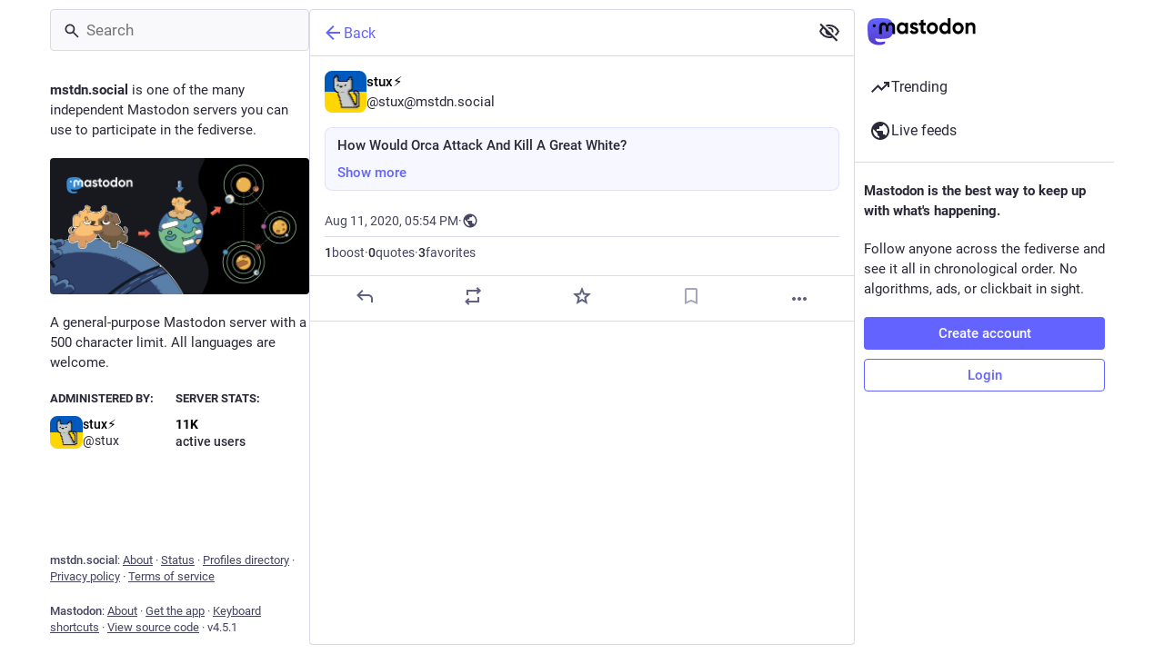

--- FILE ---
content_type: text/html; charset=utf-8
request_url: https://mstdn.social/@stux/104672033249629364
body_size: 16482
content:
<!DOCTYPE html>
<html lang='en'>
<head>
<meta charset='utf-8'>
<meta content='width=device-width, initial-scale=1, viewport-fit=cover' name='viewport'>
<link href='https://media.mstdn.social' rel='dns-prefetch'>
<link href='/packs/assets/favicon-16x16-74JBPGmr.png' rel='icon' sizes='16x16' type='image/png'>
<link href='/packs/assets/favicon-32x32-CiQz7Niw.png' rel='icon' sizes='32x32' type='image/png'>
<link href='/packs/assets/favicon-48x48-DMnduFKh.png' rel='icon' sizes='48x48' type='image/png'>
<link href='/packs/assets/apple-touch-icon-57x57-BsPGHSez.png' rel='apple-touch-icon' sizes='57x57'>
<link href='/packs/assets/apple-touch-icon-60x60-CQE7yLDO.png' rel='apple-touch-icon' sizes='60x60'>
<link href='/packs/assets/android-chrome-72x72-9LRpA3QN.png' rel='apple-touch-icon' sizes='72x72'>
<link href='/packs/assets/apple-touch-icon-76x76-BPRp9FS0.png' rel='apple-touch-icon' sizes='76x76'>
<link href='/packs/assets/apple-touch-icon-114x114-Ch7jwTNh.png' rel='apple-touch-icon' sizes='114x114'>
<link href='/packs/assets/apple-touch-icon-120x120-W9xwzzUZ.png' rel='apple-touch-icon' sizes='120x120'>
<link href='/packs/assets/android-chrome-144x144-D-ewI-KZ.png' rel='apple-touch-icon' sizes='144x144'>
<link href='/packs/assets/apple-touch-icon-152x152-s3oy-zRw.png' rel='apple-touch-icon' sizes='152x152'>
<link href='/packs/assets/apple-touch-icon-167x167-DdVi4pJj.png' rel='apple-touch-icon' sizes='167x167'>
<link href='/packs/assets/apple-touch-icon-180x180-DSCV_HvQ.png' rel='apple-touch-icon' sizes='180x180'>
<link href='/packs/assets/apple-touch-icon-1024x1024-B3Tu3EqI.png' rel='apple-touch-icon' sizes='1024x1024'>
<link color='#6364FF' href='/packs/assets/logo-symbol-icon-BQIzGafT.svg' rel='mask-icon'>
<link href='/manifest' rel='manifest'>
<meta name="theme-color" content="#181820" media="(prefers-color-scheme: dark)"><meta name="theme-color" content="#ffffff" media="(prefers-color-scheme: light)">
<meta content='yes' name='mobile-web-app-capable'>
<title>stux⚡️: &quot;How Would Orca Attack And Kill A Great White?&quot; - Mastodon 🐘</title>
<link rel="stylesheet" crossorigin="anonymous" href="/packs/assets/themes/mastodon-light-a6xckxij.css" integrity="sha384-SM3ac62P8EzAfisG+TjcxDTJsqFSICJlZnpUa0XQYaOam7Fse49rVOxye2h0S0Dl" media="not all and (prefers-color-scheme: dark)" /><link rel="stylesheet" crossorigin="anonymous" href="/packs/assets/themes/default-D1X5U0rV.css" integrity="sha384-DgKVXIVsmQKyoseG5CuQJxZOAdhAgkQ+dARXlMHXqF3H6KwL2Kmtr4mZ7Q1uJUzk" media="(prefers-color-scheme: dark)" />


<script src="/packs/assets/polyfills-DouhSJ4p.js" crossorigin="anonymous" type="module" integrity="sha384-i/G1UxDCdSMCwjihijTYGhSDUkooK8sX4Rxo8xZurV7Anms0P8YWoi/PLzsPg9zf"></script>
<link rel="stylesheet" crossorigin="anonymous" href="/packs/assets/inert-BcT9Trv6.css" integrity="sha384-3QhUaYdsaIWdZ6XozPhzMlN6z+GCcEG6AKW7NHAKsQfUxZuHG0j9yB5wH74CZvr3" media="all" id="inert-style" />
<script src="/packs/assets/common-RWWoVJPl.js" crossorigin="anonymous" integrity="sha384-+Wt/5KVwGGqjnjpiJKyx/Yd9lLw0zWWFHLtfEGkG4yZ13nmpY5QIUgIKigPUdjhb" type="module"></script><link rel="modulepreload" href="/packs/rails-ujs.esm-CN860jmo.js" as="script" crossorigin="anonymous" integrity="sha384-yfMcx4r1NT8A/QAvn8/IcudEulhHckN3BJDtRsA8L5afESHAbxpDaYWzQrkImLdA">
<link rel="modulepreload" href="/packs/intl/en-CggNCcBL.js" as="script" crossorigin="anonymous" integrity="sha384-bNup4UloZwLL+zDQ2wlYfZ0VdWSabyd8e3CwKMdVYVMjcblvc9HLK4UbL45SBZdS">

<meta content='P6kxrUZTNAhVtXm5x7lPpw==' name='style-nonce' nonce='P6kxrUZTNAhVtXm5x7lPpw==' property='csp-nonce'>
<link rel="stylesheet" href="https://mstdn.social/css/custom-035bfc7a.css" media="all" />
<script type="application/ld+json">{"@context":"https://schema.org","@type":"SocialMediaPosting","url":"https://mstdn.social/@stux/104672033249629364","datePublished":"2020-08-11T17:54:36Z","dateModified":null,"author":{"@type":"Person","name":"stux⚡️","alternateName":"stux@mstdn.social","identifier":"stux@mstdn.social","url":"https://mstdn.social/@stux","interactionStatistic":[{"@type":"InteractionCounter","interactionType":"https://schema.org/FollowAction","userInteractionCount":160222}]},"text":"\u003cp\u003eGreat white sharks have been found washed up on beaches after being attacked and killed. Are these killing the work of orca? And how would orca hunt down a great white? \u003c/p\u003e\u003cp\u003e\u003ca href=\"https://mstdn.social/tags/SharkWeek\" class=\"mention hashtag\" rel=\"tag\"\u003e#\u003cspan\u003eSharkWeek\u003c/span\u003e\u003c/a\u003e \u003ca href=\"https://mstdn.social/tags/SharkWeekDiscoveryUK\" class=\"mention hashtag\" rel=\"tag\"\u003e#\u003cspan\u003eSharkWeekDiscoveryUK\u003c/span\u003e\u003c/a\u003e\u003c/p\u003e\u003cp\u003e\u003ca href=\"https://www.youtube.com/watch?v=p5y6lwNmLOM\" target=\"_blank\" rel=\"nofollow noopener\" translate=\"no\"\u003e\u003cspan class=\"invisible\"\u003ehttps://www.\u003c/span\u003e\u003cspan class=\"\"\u003eyoutube.com/watch?v=p5y6lwNmLOM\u003c/span\u003e\u003cspan class=\"invisible\"\u003e\u003c/span\u003e\u003c/a\u003e\u003c/p\u003e","interactionStatistic":[{"@type":"InteractionCounter","interactionType":"https://schema.org/LikeAction","userInteractionCount":3},{"@type":"InteractionCounter","interactionType":"https://schema.org/ShareAction","userInteractionCount":1},{"@type":"InteractionCounter","interactionType":"https://schema.org/ReplyAction","userInteractionCount":1}]}</script>
<link href='https://mstdn.social/api/oembed?format=json&amp;url=https%3A%2F%2Fmstdn.social%2F%40stux%2F104672033249629364' rel='alternate' type='application/json+oembed'>
<link href='https://mstdn.social/users/stux/statuses/104672033249629364' rel='alternate' type='application/activity+json'>
<meta content="Mastodon 🐘" property="og:site_name">
<meta content="article" property="og:type">
<meta content="stux⚡️ (@stux@mstdn.social)" property="og:title">
<meta content="https://mstdn.social/@stux/104672033249629364" property="og:url">
<meta content="2020-08-11T17:54:36Z" property="og:published_time">
<meta content="en" property="og:locale">
<meta content="stux@mstdn.social" property="profile:username">
<meta content='Content warning: How Would Orca Attack And Kill A Great White?' name='description'>
<meta content="Content warning: How Would Orca Attack And Kill A Great White?" property="og:description">

<meta content="summary" property="twitter:card">

<meta content='BANZETuPFx6AMXdXSll4Or3JvPln-20ziwq8EVFPYc0ru-qkhPxSSksFXwNHOEywRcY3_-QRB6lSQj2TTd2MPiU=' name='applicationServerKey'>
<script id="initial-state" type="application/json">{"meta":{"access_token":null,"activity_api_enabled":true,"admin":null,"domain":"mstdn.social","limited_federation_mode":false,"locale":"en","mascot":"https://media.mstdn.social/site_uploads/files/000/000/003/original/elephant_ui_plane.svg","profile_directory":true,"registrations_open":true,"repository":"mastodon/mastodon","search_enabled":true,"single_user_mode":false,"source_url":"https://github.com/mastodon/mastodon","sso_redirect":null,"status_page_url":"https://status.mstdn.social","streaming_api_base_url":"wss://mstdn.social","title":"Mastodon 🐘","landing_page":"local_feed","trends_enabled":true,"version":"4.5.1","terms_of_service_enabled":true,"local_live_feed_access":"public","remote_live_feed_access":"public","local_topic_feed_access":"public","remote_topic_feed_access":"public","auto_play_gif":null,"display_media":null,"reduce_motion":null,"use_blurhash":null},"compose":{"text":""},"accounts":{},"media_attachments":{"accept_content_types":[".jpg",".jpeg",".png",".gif",".webp",".heic",".heif",".avif",".webm",".mp4",".m4v",".mov",".ogg",".oga",".mp3",".wav",".flac",".opus",".aac",".m4a",".3gp",".wma","image/jpeg","image/png","image/gif","image/heic","image/heif","image/webp","image/avif","video/webm","video/mp4","video/quicktime","video/ogg","audio/wave","audio/wav","audio/x-wav","audio/x-pn-wave","audio/vnd.wave","audio/ogg","audio/vorbis","audio/mpeg","audio/mp3","audio/webm","audio/flac","audio/aac","audio/m4a","audio/x-m4a","audio/mp4","audio/3gpp","video/x-ms-asf"]},"settings":{},"languages":[["aa","Afar","Afaraf"],["ab","Abkhaz","аҧсуа бызшәа"],["ae","Avestan","avesta"],["af","Afrikaans","Afrikaans"],["ak","Akan","Akan"],["am","Amharic","አማርኛ"],["an","Aragonese","aragonés"],["ar","Arabic","اللغة العربية"],["as","Assamese","অসমীয়া"],["av","Avaric","авар мацӀ"],["ay","Aymara","aymar aru"],["az","Azerbaijani","azərbaycan dili"],["ba","Bashkir","башҡорт теле"],["be","Belarusian","беларуская мова"],["bg","Bulgarian","български език"],["bh","Bihari","भोजपुरी"],["bi","Bislama","Bislama"],["bm","Bambara","bamanankan"],["bn","Bengali","বাংলা"],["bo","Tibetan","བོད་ཡིག"],["br","Breton","brezhoneg"],["bs","Bosnian","bosanski jezik"],["ca","Catalan","Català"],["ce","Chechen","нохчийн мотт"],["ch","Chamorro","Chamoru"],["co","Corsican","corsu"],["cr","Cree","ᓀᐦᐃᔭᐍᐏᐣ"],["cs","Czech","čeština"],["cu","Old Church Slavonic","ѩзыкъ словѣньскъ"],["cv","Chuvash","чӑваш чӗлхи"],["cy","Welsh","Cymraeg"],["da","Danish","dansk"],["de","German","Deutsch"],["dv","Divehi","Dhivehi"],["dz","Dzongkha","རྫོང་ཁ"],["ee","Ewe","Eʋegbe"],["el","Greek","Ελληνικά"],["en","English","English"],["eo","Esperanto","Esperanto"],["es","Spanish","Español"],["et","Estonian","eesti"],["eu","Basque","euskara"],["fa","Persian","فارسی"],["ff","Fula","Fulfulde"],["fi","Finnish","suomi"],["fj","Fijian","Vakaviti"],["fo","Faroese","føroyskt"],["fr","French","Français"],["fy","Western Frisian","Frysk"],["ga","Irish","Gaeilge"],["gd","Scottish Gaelic","Gàidhlig"],["gl","Galician","galego"],["gu","Gujarati","ગુજરાતી"],["gv","Manx","Gaelg"],["ha","Hausa","هَوُسَ"],["he","Hebrew","עברית"],["hi","Hindi","हिन्दी"],["ho","Hiri Motu","Hiri Motu"],["hr","Croatian","Hrvatski"],["ht","Haitian","Kreyòl ayisyen"],["hu","Hungarian","magyar"],["hy","Armenian","Հայերեն"],["hz","Herero","Otjiherero"],["ia","Interlingua","Interlingua"],["id","Indonesian","Bahasa Indonesia"],["ie","Interlingue","Interlingue"],["ig","Igbo","Asụsụ Igbo"],["ii","Nuosu","ꆈꌠ꒿ Nuosuhxop"],["ik","Inupiaq","Iñupiaq"],["io","Ido","Ido"],["is","Icelandic","Íslenska"],["it","Italian","Italiano"],["iu","Inuktitut","ᐃᓄᒃᑎᑐᑦ"],["ja","Japanese","日本語"],["jv","Javanese","basa Jawa"],["ka","Georgian","ქართული"],["kg","Kongo","Kikongo"],["ki","Kikuyu","Gĩkũyũ"],["kj","Kwanyama","Kuanyama"],["kk","Kazakh","қазақ тілі"],["kl","Kalaallisut","kalaallisut"],["km","Khmer","ខេមរភាសា"],["kn","Kannada","ಕನ್ನಡ"],["ko","Korean","한국어"],["kr","Kanuri","Kanuri"],["ks","Kashmiri","कश्मीरी"],["ku","Kurmanji (Kurdish)","Kurmancî"],["kv","Komi","коми кыв"],["kw","Cornish","Kernewek"],["ky","Kyrgyz","Кыргызча"],["la","Latin","latine"],["lb","Luxembourgish","Lëtzebuergesch"],["lg","Ganda","Luganda"],["li","Limburgish","Limburgs"],["ln","Lingala","Lingála"],["lo","Lao","ລາວ"],["lt","Lithuanian","lietuvių kalba"],["lu","Luba-Katanga","Tshiluba"],["lv","Latvian","latviešu valoda"],["mg","Malagasy","fiteny malagasy"],["mh","Marshallese","Kajin M̧ajeļ"],["mi","Māori","te reo Māori"],["mk","Macedonian","македонски јазик"],["ml","Malayalam","മലയാളം"],["mn","Mongolian","Монгол хэл"],["mn-Mong","Traditional Mongolian","ᠮᠣᠩᠭᠣᠯ ᠬᠡᠯᠡ"],["mr","Marathi","मराठी"],["ms","Malay","Bahasa Melayu"],["ms-Arab","Jawi Malay","بهاس ملايو"],["mt","Maltese","Malti"],["my","Burmese","ဗမာစာ"],["na","Nauru","Ekakairũ Naoero"],["nb","Norwegian Bokmål","Norsk bokmål"],["nd","Northern Ndebele","isiNdebele"],["ne","Nepali","नेपाली"],["ng","Ndonga","Owambo"],["nl","Dutch","Nederlands"],["nn","Norwegian Nynorsk","Norsk Nynorsk"],["no","Norwegian","Norsk"],["nr","Southern Ndebele","isiNdebele"],["nv","Navajo","Diné bizaad"],["ny","Chichewa","chiCheŵa"],["oc","Occitan","occitan"],["oj","Ojibwe","ᐊᓂᔑᓈᐯᒧᐎᓐ"],["om","Oromo","Afaan Oromoo"],["or","Oriya","ଓଡ଼ିଆ"],["os","Ossetian","ирон æвзаг"],["pa","Punjabi","ਪੰਜਾਬੀ"],["pi","Pāli","पाऴि"],["pl","Polish","Polski"],["ps","Pashto","پښتو"],["pt","Portuguese","Português"],["qu","Quechua","Runa Simi"],["rm","Romansh","rumantsch grischun"],["rn","Kirundi","Ikirundi"],["ro","Romanian","Română"],["ru","Russian","Русский"],["rw","Kinyarwanda","Ikinyarwanda"],["sa","Sanskrit","संस्कृतम्"],["sc","Sardinian","sardu"],["sd","Sindhi","सिन्धी"],["se","Northern Sami","Davvisámegiella"],["sg","Sango","yângâ tî sängö"],["si","Sinhala","සිංහල"],["sk","Slovak","slovenčina"],["sl","Slovenian","slovenščina"],["sn","Shona","chiShona"],["so","Somali","Soomaaliga"],["sq","Albanian","Shqip"],["sr","Serbian","српски језик"],["ss","Swati","SiSwati"],["st","Southern Sotho","Sesotho"],["su","Sundanese","Basa Sunda"],["sv","Swedish","Svenska"],["sw","Swahili","Kiswahili"],["ta","Tamil","தமிழ்"],["te","Telugu","తెలుగు"],["tg","Tajik","тоҷикӣ"],["th","Thai","ไทย"],["ti","Tigrinya","ትግርኛ"],["tk","Turkmen","Türkmen"],["tl","Tagalog","Tagalog"],["tn","Tswana","Setswana"],["to","Tonga","faka Tonga"],["tr","Turkish","Türkçe"],["ts","Tsonga","Xitsonga"],["tt","Tatar","татар теле"],["tw","Twi","Twi"],["ty","Tahitian","Reo Tahiti"],["ug","Uyghur","ئۇيغۇرچە‎"],["uk","Ukrainian","Українська"],["ur","Urdu","اردو"],["uz","Uzbek","Ўзбек"],["ve","Venda","Tshivenḓa"],["vi","Vietnamese","Tiếng Việt"],["vo","Volapük","Volapük"],["wa","Walloon","walon"],["wo","Wolof","Wollof"],["xh","Xhosa","isiXhosa"],["yi","Yiddish","ייִדיש"],["yo","Yoruba","Yorùbá"],["za","Zhuang","Saɯ cueŋƅ"],["zh","Chinese","中文"],["zu","Zulu","isiZulu"],["zh-CN","Chinese (China)","简体中文"],["zh-HK","Chinese (Hong Kong)","繁體中文（香港）"],["zh-TW","Chinese (Taiwan)","繁體中文（臺灣）"],["zh-YUE","Cantonese","廣東話"],["ast","Asturian","Asturianu"],["chr","Cherokee","ᏣᎳᎩ ᎦᏬᏂᎯᏍᏗ"],["ckb","Sorani (Kurdish)","سۆرانی"],["cnr","Montenegrin","crnogorski"],["csb","Kashubian","Kaszëbsczi"],["gsw","Swiss German","Schwiizertütsch"],["jbo","Lojban","la .lojban."],["kab","Kabyle","Taqbaylit"],["ldn","Láadan","Láadan"],["lfn","Lingua Franca Nova","lingua franca nova"],["moh","Mohawk","Kanienʼkéha"],["nds","Low German","Plattdüütsch"],["pdc","Pennsylvania Dutch","Pennsilfaani-Deitsch"],["sco","Scots","Scots"],["sma","Southern Sami","Åarjelsaemien Gïele"],["smj","Lule Sami","Julevsámegiella"],["szl","Silesian","ślůnsko godka"],["tok","Toki Pona","toki pona"],["vai","Vai","ꕙꔤ"],["xal","Kalmyk","Хальмг келн"],["zba","Balaibalan","باليبلن"],["zgh","Standard Moroccan Tamazight","ⵜⴰⵎⴰⵣⵉⵖⵜ"]],"features":[],"push_subscription":null,"role":null}</script>
<script src="/packs/assets/application-_yNg7Gmh.js" crossorigin="anonymous" integrity="sha384-L8LmgBfI5P5VlLPAHEpcSUtEMeSnVIQobtd0q6siLijb7Mw5RIJxdjTRLT5uM01U" type="module"></script><link rel="modulepreload" href="/packs/index-BIOZrIGT.js" as="script" crossorigin="anonymous" integrity="sha384-vfdr94/mdhBvJ4IxorzA7FzQsEqzy31OjsvDLHuDsrnm3bPp21G/HKcL+EyMqrS5"><link rel="modulepreload" href="/packs/load_locale-B2-7PgHB.js" as="script" crossorigin="anonymous" integrity="sha384-saKwnF7tMngKwDTSNFIKYB05bWvkv0Mg6LVDYugRu4/8LHIC9GtpX8voVqN3/s7t"><link rel="modulepreload" href="/packs/client-DZIGVCsa.js" as="script" crossorigin="anonymous" integrity="sha384-fh43AxSPaiWtSRD/l9kV1tFjapBZg2nUA99ZGOH8HcpIEabTzpUSfKOaMFWoP7br"><link rel="modulepreload" href="/packs/useSelectableClick-CCTYB3hu.js" as="script" crossorigin="anonymous" integrity="sha384-5F92ZYlfIl3GFPGNWdCO5ZPX0l6Cm6C+wgUQqB/A8ka3MN/e2mRSiBdBxMjn4y9L"><link rel="modulepreload" href="/packs/Helmet-BGCXmFVq.js" as="script" crossorigin="anonymous" integrity="sha384-OpJTD3WCV19xIuG+c9uYKL4qasdQlX2IHhsvaAv3E1y2XUSAO+QV+gWf0PSIk+K/"><link rel="modulepreload" href="/packs/streaming-DV9vATDv.js" as="script" crossorigin="anonymous" integrity="sha384-n3eE8mT84xJ9USbrh+KRMF+0BJ8yooLkarSDrdwJzAwfUREt57g3wnMxH4rqhJpW"><link rel="modulepreload" href="/packs/message-CQGLPEQG.js" as="script" crossorigin="anonymous" integrity="sha384-zRJjb1Im1MJvaYWzD3y2ldOUodVzOZebG8v9oJ/4OTeWhPiUsytvD0nd5x+Fm3De"><link rel="modulepreload" href="/packs/index-BHktYmxb.js" as="script" crossorigin="anonymous" integrity="sha384-WN4YHPQHJPq1Nr6CjpyuO++7v7GmsOIjxo5oXZuh4a1fB5s3XxU2xPncNO2+GCMZ"><link rel="modulepreload" href="/packs/onboarding-DpDkSmKP.js" as="script" crossorigin="anonymous" integrity="sha384-ICwf0LzO5XlY1tkKoVTQ28DTIqRupFfm0SI0dRKdiHFSZPemby0dnvyTiXhhMcll"><link rel="modulepreload" href="/packs/modal_container-B2xgpH8w.js" as="script" crossorigin="anonymous" integrity="sha384-6QKFk2PdB03Ve9NGJpegMsLbCu4Qmj5EX34tbGgvtZbCuC/rufCtPzNUfSYqb8SI"><link rel="modulepreload" href="/packs/status_quoted-BH4Dh27s.js" as="script" crossorigin="anonymous" integrity="sha384-uOe1rfwhY5vW6uvxmTPxaMJOciIs1RuCah1P5xstuCSBxcH09r90wUgnlyqgZ7O+"><link rel="modulepreload" href="/packs/short_number-DTk--sdG.js" as="script" crossorigin="anonymous" integrity="sha384-rdLMWyfyMBCuDtDD29Go+IxrxWkw9JB88JWkOQ/T2WodxWjLPtA3ZMHqMSrBq9U2"><link rel="modulepreload" href="/packs/familiar_followers-BHfWMrKZ.js" as="script" crossorigin="anonymous" integrity="sha384-+gsgj3BhtfkhL4DbDLWLG2U7t/0lSZVFK5ADvfjJqBpSafayylgb8x8mGnb7vI6W"><link rel="modulepreload" href="/packs/avatar_group-CDX_Md3k.js" as="script" crossorigin="anonymous" integrity="sha384-D0CXS2GT66kdrB/jft+uCTKg4/HeVdNRb8iT1QrzoKaCdkBK9JKHBlDs3i9EHwjQ"><link rel="modulepreload" href="/packs/counters-B8SmA2By.js" as="script" crossorigin="anonymous" integrity="sha384-BGGS1rz//KD9H42V36K6e0ciI7+dJyY9Y1T3lxsPcAFsj7PjdcIjyER+sg6uFXjs"><link rel="modulepreload" href="/packs/follow_button-BD643Giv.js" as="script" crossorigin="anonymous" integrity="sha384-PRGoQ8xUcyr4HQ/0WquwoCj61W1ileWy1IxdRJgnhyEY90CE/Xv2y0jkKfTQIR1V"><link rel="modulepreload" href="/packs/useTimeout-DTphmQBa.js" as="script" crossorigin="anonymous" integrity="sha384-PEvnfZXYdh6d+qNRpXXa0VVPy7YVeiASg2Fbn7szFCsLl1FdBCYtl7QVaXLmsdRS"><link rel="modulepreload" href="/packs/media_modal-DRR82hTJ.js" as="script" crossorigin="anonymous" integrity="sha384-V/lfu2f/kN/9UHoj4T914s+Isiq0bJtEYHqS2SVYLbppHvdJVwFnVYCz/+NaMnEG"><link rel="modulepreload" href="/packs/bundle_column_error-CMmNZL5O.js" as="script" crossorigin="anonymous" integrity="sha384-AVREMw/JxeU0JRPNYH+RfQQwJwtk+UF4MYHYu1kUZwpbqH4oLvBhuF1sapVv1RUT"><link rel="modulepreload" href="/packs/navigation_bar-DmdRBLmX.js" as="script" crossorigin="anonymous" integrity="sha384-nwpWNKkEAHBXUzueaLEzszv1qCKJ+oH7DrZqBWHdbqCXbzH43ymOn8/KFKdxnCwg"><link rel="modulepreload" href="/packs/scroll-BygYx8ga.js" as="script" crossorigin="anonymous" integrity="sha384-jIZOX3+fCnbj97stw4XNycf0ur8+QQ918rmIdhs0BF/k3eiL1jwTf6L4DbvbAk+I"><link rel="modulepreload" href="/packs/column_header-DVF9n7wN.js" as="script" crossorigin="anonymous" integrity="sha384-pwUw6ib9zFQmlUfd4gBPrHNbjSZSxekumJgvOQgy5o/ctoka4gp4Qf60/fKi3UQd"><link rel="modulepreload" href="/packs/column-2aQxb_wK.js" as="script" crossorigin="anonymous" integrity="sha384-5e0HBO1+LB/Hm+QPBhZ74hxNSdJ5dlbo7shBon8HRT24QkdjBTzj7DsQA+FwwakU"><link rel="modulepreload" href="/packs/index-Dc3zU7mv.js" as="script" crossorigin="anonymous" integrity="sha384-jWElDqnrIAB0bWgtpRpWvXSq3qJA806by3Bjow7g5TqyJej8iFqgJjVtfPuNwCzP"><link rel="modulepreload" href="/packs/server_hero_image-CsOC28UD.js" as="script" crossorigin="anonymous" integrity="sha384-lC0Y1D0yNOcAp/PLggpTn6H2p8OkbM2cYV15q9qrtHlf30DIS4ZK9rhmcGXc+lsi"><link rel="modulepreload" href="/packs/skeleton-CBMHV7xu.js" as="script" crossorigin="anonymous" integrity="sha384-0rr6YWkTWu3Q0sRVlLvh7lhVFI7ky8B+hNAe8nyG+Bsn5fLplTcA5PxSLDSdqE9v"><link rel="modulepreload" href="/packs/search-DaxPcSRh.js" as="script" crossorigin="anonymous" integrity="sha384-k+ohpms0J/xHjjNwkit0j57DA0zkSV042USQ+Z4n3lmwgFkX/14u+AG83hw75BqX"><link rel="modulepreload" href="/packs/compose_form_container-BO4t7JLQ.js" as="script" crossorigin="anonymous" integrity="sha384-E2MUPcaYA/NBVgWDW3HvtNK1UMWXW46BRT2DZOYyfRA/3itNvAiIzk2W12enxepJ"><link rel="modulepreload" href="/packs/link_footer-BEhjri2u.js" as="script" crossorigin="anonymous" integrity="sha384-VO1uzomXtAYTzFfP43v+W7UWsFLKYlFbxfdFc83r8pToe2uIW9ufhXQXh41vtGZ2"><link rel="modulepreload" href="/packs/index-BSaz3Fa0.js" as="script" crossorigin="anonymous" integrity="sha384-ruDFJCiVNYOeeBEiOVMxHJvaIQa78NZm8goAQTs1cMX//lYLfxbK7E7tI7Bz1onW"><link rel="modulepreload" href="/packs/intl_provider-roR__l54.js" as="script" crossorigin="anonymous" integrity="sha384-sZHSxRjog0NXl4cnjtleWbWcFKmbRQbko6zUHCpTjvD+w0izIaQ3AxhTrmv0LXBy"><link rel="modulepreload" href="/packs/scroll_context-Dbp7mrJ5.js" as="script" crossorigin="anonymous" integrity="sha384-gvxy6QukhqxCV6BHGHFBwpjLfn6eY5ECWNOSwBMfHKlBBEpRsgSgg78fZztX5zeX"><link rel="modulepreload" href="/packs/ready-DpOgoWSg.js" as="script" crossorigin="anonymous" integrity="sha384-22hVUedg0ViqHBSq0xZOejCiuRf00gNIUPOuN3DqhipWYIaGi2H3wdFJxpJo3ZRJ"><link rel="modulepreload" href="/packs/relative_timestamp-BknW0uz8.js" as="script" crossorigin="anonymous" integrity="sha384-xLGht8NL9iJSPVsxaCokHlcwUywOOpl0MSqXOTuChRWUHjfWu+U3/7A/tB6uPYn5"><link rel="modulepreload" href="/packs/index-DUY7J2K7.js" as="script" crossorigin="anonymous" integrity="sha384-AA2upUZgniO0wHTCPjsggtFkY6+fuxT9VmGm0pQo/HYjHU7u43FDMV9f3fXq1/Lj"><link rel="modulepreload" href="/packs/api-CGwRZZlV.js" as="script" crossorigin="anonymous" integrity="sha384-NBl5wa+eUVYVGDJt4l4d6r4vNvca7hMboBwNTZHY5MCoG+jD4wMyFpzkaCubMXyt"><link rel="modulepreload" href="/packs/index-DiPYjm3h.js" as="script" crossorigin="anonymous" integrity="sha384-LRo4fOi630D7fNc/37wm94vCvC6uoOWywtEqNH4Xtpew6NWh93iXWXxTwD0Ywkdi"><link rel="modulepreload" href="/packs/index-CwZ-J9Xz.js" as="script" crossorigin="anonymous" integrity="sha384-W8HQG8EWm+kvbbXYHX5CgeN5d2m+t1q5roAzzgAw73QB4NzBE9I4VI6mG2M2kZP5"><link rel="modulepreload" href="/packs/react-textarea-autosize.browser.esm-Bf24aMLT.js" as="script" crossorigin="anonymous" integrity="sha384-i6LwSJNt2eXXRrc+xs7dtCjyR0sde7PmrDRQYE9RHzo4Wp/PYore/Y2rr2jSojcW"><link rel="modulepreload" href="/packs/use-isomorphic-layout-effect.browser.esm-D89OLa4V.js" as="script" crossorigin="anonymous" integrity="sha384-yzY8clxO1kI6Doc7aFvkAiI1+LPbpiZaQEvm0eojJEtbF5Pcb0zLOiV8C2xA1Ua0"><link rel="modulepreload" href="/packs/embedded_status-Dvq8Y7WL.js" as="script" crossorigin="anonymous" integrity="sha384-C/itJTVRIVqX+U/rqxl1AofnuPB85/vt5TyswkmM/ZS7IoVQHvVnxjjjfl+++B5V"><link rel="modulepreload" href="/packs/embedded_status_content-BuJABfpO.js" as="script" crossorigin="anonymous" integrity="sha384-CgaYGK9IU/q+uRyVBEn7R/hRnp7s9MUeehST6w2Hx89AXaFvnfHwb5C84zooaLIo"><link rel="modulepreload" href="/packs/gif-El6eD1H5.js" as="script" crossorigin="anonymous" integrity="sha384-KCriy6C44XmgYMV26MnKTHJo4q9CzbKRmPAeJPhPWPbfYA4C4ERxqmT78kWTZElu"><link rel="modulepreload" href="/packs/unfold_more-c-pVQsHd.js" as="script" crossorigin="anonymous" integrity="sha384-rPQfsta72BjwpWUHibIwWtCny9zjNsAVv/86uhm6jrs+tUGUDCxFa88FgOUDbSHn"><link rel="modulepreload" href="/packs/dropdown_selector-Twc-mae1.js" as="script" crossorigin="anonymous" integrity="sha384-I3sW8+UJaTvpDFZlRfFurPZU0lIbhVmVa8aw0B5JoA1atBtoMBioeGkp3znLEw0F"><link rel="modulepreload" href="/packs/info-Cty2Hhuu.js" as="script" crossorigin="anonymous" integrity="sha384-+t5qbobbGUzmdeUBd26LBcoGwkl7dr2osCy1Pa1sLbmPjhjtVsQvbywAQNt4xnTi"><link rel="modulepreload" href="/packs/numbers-BLyy7tyF.js" as="script" crossorigin="anonymous" integrity="sha384-cq6MiPGwO6bw4zSmQ5ZiG9fD+AXZVyalfRjO/t8k/oHS3EAnl8Oj3e3OfsA+sQBr"><link rel="modulepreload" href="/packs/index-DrKqCwuu.js" as="script" crossorigin="anonymous" integrity="sha384-cUcAp4Gz4jHSlXlrYR7OJlXyyFu2EpDLPKZGDvaEDy4gW7Yyzh27k8wjEtj4Viwj"><link rel="modulepreload" href="/packs/chevron_left-qdYzT0cW.js" as="script" crossorigin="anonymous" integrity="sha384-VbPXnUeuLdzV96iUykr+96ctxJH3f5tGV0ZAa/wh0Ba4q9T/I0sUGaaXdi++Hn5c"><link rel="modulepreload" href="/packs/use-gesture-react.esm-C8TgiIze.js" as="script" crossorigin="anonymous" integrity="sha384-nYzIJA87mChjoykuYJrAhfq52Y6K5U4C55C657bBh12HhjoIBK29+UcUkSlIEF+a"><link rel="modulepreload" href="/packs/add-CjkgscsF.js" as="script" crossorigin="anonymous" integrity="sha384-9W3Tsqbbq6liJGYPjOpj7I7cYgJHyipAtnAzayQrGaWimoD6RHkPjmiFbe5wGRL7"><link rel="modulepreload" href="/packs/home-fill-D6LXevZ0.js" as="script" crossorigin="anonymous" integrity="sha384-rnWyuC3eVORUr2/3LHAjjzdSbEorVg52J5p62GU1j9sKOp6ZOJDoELMg7mLwCAXD"><link rel="modulepreload" href="/packs/settings-DYsM5NC9.js" as="script" crossorigin="anonymous" integrity="sha384-xKaxCDrn6WVtDHJby63URdFhPFVxSMnlc7dqenvgzmxwjl1xbKfcxBlSxL7zJ1Z3"><link rel="modulepreload" href="/packs/notifications-DrT7LgxG.js" as="script" crossorigin="anonymous" integrity="sha384-YhBMrWMQ3kWkMJeKd8EchyKrZMxxE6xd7DMk4tig8X3XdJGPzpn5ZYETlemU3sJY"><link rel="modulepreload" href="/packs/notifications-BC9L1lLo.js" as="script" crossorigin="anonymous" integrity="sha384-uIPhib7GC25Xn+ciyVy6mdJEw+rcvAFcOAG0kDMwg/t0ORNfRnyxlGp/pkTgv4Mz"><link rel="modulepreload" href="/packs/hashtags-D0J5FF0e.js" as="script" crossorigin="anonymous" integrity="sha384-dCoumkCYjmyYODb7+ZXMNCcflG9quKDiOqx5LsVnxWq6LHBvwZGozkEo7ebDCbvg"><link rel="modulepreload" href="/packs/icon_with_badge-CXnwbzyr.js" as="script" crossorigin="anonymous" integrity="sha384-1psI6k1biKislZKrtK79vigqumPArJJv30vppiluC83JzBlfxuqPN4FwymmdvgN+"><link rel="modulepreload" href="/packs/verified_badge-BCJ1zSTS.js" as="script" crossorigin="anonymous" integrity="sha384-mORe0asMZ+465WbRsjFc/LDEKLPLsMl5IR15BcDYUPRAEImRFisgmMzbQmb/O0xW"><link rel="modulepreload" href="/packs/check_box-DLXuBG3J.js" as="script" crossorigin="anonymous" integrity="sha384-0L07CeAvvb2ZPcCRyoKR1VA/yFGWXYPwBbdcsaMMk/T8SXMrDx2BWqKM4OOSxgMt"><link rel="modulepreload" href="/packs/done-BfzPPzsI.js" as="script" crossorigin="anonymous" integrity="sha384-bwnbETfqpkOfGozXPbfWuGbHN3xCRlGf7+S1t4BPAjc4Sw8RG7J2+dzNsAZApc9I"><link rel="modulepreload" href="/packs/emoji_picker_dropdown_container-DfhDL4tu.js" as="script" crossorigin="anonymous" integrity="sha384-bK7gey8tyYjgO2i/nfFCdjwC4S7dworKUm8fec2k5UFmxrlLAzJD8KTzzDddqE/U"><link rel="modulepreload" href="/packs/fuzzysort-dhk9fCpm.js" as="script" crossorigin="anonymous" integrity="sha384-Z+r32VKvnRDnCAiFXBXAqMsrr4EsI1HX649PrhCOe+qn4WgkoN97NVP7pJVLbFVd"><link rel="modulepreload" href="/packs/edit-CAvvXeyo.js" as="script" crossorigin="anonymous" integrity="sha384-mRLg+wZV8y1e3x88WAQVb0frLbF86J7ECWD125N+rn+Pe9rqc4gUrJ5+mQGfBnmi"><link rel="modulepreload" href="/packs/bookmarks-fill-D2OXKzDK.js" as="script" crossorigin="anonymous" integrity="sha384-Eq37GSiwnM9RNHoIgVdb9kHBrGmHyK7Bd7BqcDL2S942AOZYN2ruD+l46QO3/N65"><link rel="modulepreload" href="/packs/person_add-fill-eNTj3QP1.js" as="script" crossorigin="anonymous" integrity="sha384-/Fi7EeqLM2umi5nsuFkloc1HQhqHRjOmTR59FivgNfd6/RrgwOoIQqHNpf5ZC641"><link rel="modulepreload" href="/packs/person_add-D68hA1Gw.js" as="script" crossorigin="anonymous" integrity="sha384-8cCmm0HVJP8FaTqk7KVcsosO+UyseyL5kd1XVkc06T6j1TZHIMowtEQkFxTZb1t+"><link rel="modulepreload" href="/packs/trending_up-Dk3hw0Io.js" as="script" crossorigin="anonymous" integrity="sha384-pKw+ZiAPTETZHeEbzm+goOmO5HNlrb7VzccdGH323sFDrxbL+7X3NkKyHvWDJG8o"><link rel="modulepreload" href="/packs/tag-CVyGYdJ6.js" as="script" crossorigin="anonymous" integrity="sha384-TYDMsAZ35hvgZ94fIb3drptdVed7aXtEj+Ju4EWGJQXrGlB+1+MbuhdfW6XLppXY"><link rel="modulepreload" href="/packs/list_alt-Bjhx0X5H.js" as="script" crossorigin="anonymous" integrity="sha384-aLIhDVG1hk7br6EFFCe910ZIyBB+6l6K+cACdYhWxTlT2hBO46XNPLFUFP3dhjgf"><link rel="modulepreload" href="/packs/lists-DBI5SdiH.js" as="script" crossorigin="anonymous" integrity="sha384-aMqZH7wrEwV8ZlgSQiVe6uutS1kO77jNXjDuMljejet0IsGvb7suTHO31jrVHQnU"><link rel="modulepreload" href="/packs/hashtag-CoEpuGpU.js" as="script" crossorigin="anonymous" integrity="sha384-Cvqz4mhJVosofcwywoP8XmNdPSRJbRro8rfh/PgPLdLyqI5LxW3zA1bgfhDXpbYh"><link rel="modulepreload" href="/packs/index-CSRW9xAL.js" as="script" crossorigin="anonymous" integrity="sha384-9M6fCRXfGw5aeFw7cS9icb2bu0zEs2uTjuxMUG3WeSs7TiWDCyUzMW4MWPSMeOqF"><link rel="stylesheet" href="/packs/assets/compose_form_container-D8HBmaSh.css" integrity="sha384-hjY308WloggahHkay1PearY31vO6kJkmW/gx9OD03gb7OE549JNJTylIBwNGUFED" media="screen" />

</head>
<body class='app-body theme-system custom-scrollbars no-reduce-motion'>
<div class='notranslate app-holder' data-props='{&quot;locale&quot;:&quot;en&quot;}' id='mastodon'>
<noscript>
<img alt="Mastodon" src="/packs/assets/logo-DXQkHAe5.svg" />
<div>
To use the Mastodon web application, please enable JavaScript. Alternatively, try one of the <a href="https://joinmastodon.org/apps">native apps</a> for Mastodon for your platform.
</div>
</noscript>
</div>


<div aria-hidden='true' class='logo-resources' inert tabindex='-1'>
<svg xmlns="http://www.w3.org/2000/svg" xmlns:xlink="http://www.w3.org/1999/xlink" width="79" height="79" viewBox="0 0 79 75"><symbol id="logo-symbol-icon"><path d="M63 45.3v-20c0-4.1-1-7.3-3.2-9.7-2.1-2.4-5-3.7-8.5-3.7-4.1 0-7.2 1.6-9.3 4.7l-2 3.3-2-3.3c-2-3.1-5.1-4.7-9.2-4.7-3.5 0-6.4 1.3-8.6 3.7-2.1 2.4-3.1 5.6-3.1 9.7v20h8V25.9c0-4.1 1.7-6.2 5.2-6.2 3.8 0 5.8 2.5 5.8 7.4V37.7H44V27.1c0-4.9 1.9-7.4 5.8-7.4 3.5 0 5.2 2.1 5.2 6.2V45.3h8ZM74.7 16.6c.6 6 .1 15.7.1 17.3 0 .5-.1 4.8-.1 5.3-.7 11.5-8 16-15.6 17.5-.1 0-.2 0-.3 0-4.9 1-10 1.2-14.9 1.4-1.2 0-2.4 0-3.6 0-4.8 0-9.7-.6-14.4-1.7-.1 0-.1 0-.1 0s-.1 0-.1 0 0 .1 0 .1 0 0 0 0c.1 1.6.4 3.1 1 4.5.6 1.7 2.9 5.7 11.4 5.7 5 0 9.9-.6 14.8-1.7 0 0 0 0 0 0 .1 0 .1 0 .1 0 0 .1 0 .1 0 .1.1 0 .1 0 .1.1v5.6s0 .1-.1.1c0 0 0 0 0 .1-1.6 1.1-3.7 1.7-5.6 2.3-.8.3-1.6.5-2.4.7-7.5 1.7-15.4 1.3-22.7-1.2-6.8-2.4-13.8-8.2-15.5-15.2-.9-3.8-1.6-7.6-1.9-11.5-.6-5.8-.6-11.7-.8-17.5C3.9 24.5 4 20 4.9 16 6.7 7.9 14.1 2.2 22.3 1c1.4-.2 4.1-1 16.5-1h.1C51.4 0 56.7.8 58.1 1c8.4 1.2 15.5 7.5 16.6 15.6Z" fill="currentColor"></path></symbol><use xlink:href="#logo-symbol-icon"></use></svg>
<svg xmlns="http://www.w3.org/2000/svg" xmlns:xlink="http://www.w3.org/1999/xlink" width="261" height="66" viewBox="0 0 261 66" fill="none">
<symbol id="logo-symbol-wordmark"><path d="M60.7539 14.4034C59.8143 7.41942 53.7273 1.91557 46.5117 0.849066C45.2943 0.668854 40.6819 0.0130005 29.9973 0.0130005H29.9175C19.2299 0.0130005 16.937 0.668854 15.7196 0.849066C8.70488 1.88602 2.29885 6.83152 0.744617 13.8982C-0.00294988 17.3784 -0.0827298 21.2367 0.0561464 24.7759C0.254119 29.8514 0.292531 34.918 0.753482 39.9728C1.07215 43.3305 1.62806 46.6614 2.41704 49.9406C3.89445 55.9969 9.87499 61.0369 15.7344 63.0931C22.0077 65.2374 28.7542 65.5934 35.2184 64.1212C35.9295 63.9558 36.6318 63.7638 37.3252 63.5451C38.8971 63.0459 40.738 62.4875 42.0913 61.5067C42.1099 61.4929 42.1251 61.4751 42.1358 61.4547C42.1466 61.4342 42.1526 61.4116 42.1534 61.3885V56.4903C42.153 56.4687 42.1479 56.4475 42.1383 56.4281C42.1287 56.4088 42.1149 56.3918 42.0979 56.3785C42.0809 56.3652 42.0611 56.3559 42.04 56.3512C42.019 56.3465 41.9971 56.3466 41.9761 56.3514C37.8345 57.3406 33.5905 57.8364 29.3324 57.8286C22.0045 57.8286 20.0336 54.3514 19.4693 52.9038C19.0156 51.6527 18.7275 50.3476 18.6124 49.0218C18.6112 48.9996 18.6153 48.9773 18.6243 48.9569C18.6333 48.9366 18.647 48.9186 18.6643 48.9045C18.6816 48.8904 18.7019 48.8805 18.7237 48.8758C18.7455 48.871 18.7681 48.8715 18.7897 48.8771C22.8622 49.8595 27.037 50.3553 31.2265 50.3542C32.234 50.3542 33.2387 50.3542 34.2463 50.3276C38.4598 50.2094 42.9009 49.9938 47.0465 49.1843C47.1499 49.1636 47.2534 49.1459 47.342 49.1193C53.881 47.8637 60.1038 43.9227 60.7362 33.9431C60.7598 33.5502 60.8189 29.8278 60.8189 29.4201C60.8218 28.0345 61.2651 19.5911 60.7539 14.4034Z" fill="url(#paint0_linear_89_11)"></path>
<path d="M12.3442 18.3034C12.3442 16.2668 13.9777 14.6194 15.997 14.6194C18.0163 14.6194 19.6497 16.2668 19.6497 18.3034C19.6497 20.34 18.0163 21.9874 15.997 21.9874C13.9777 21.9874 12.3442 20.34 12.3442 18.3034Z" fill="currentColor"></path>
<path d="M66.1484 21.4685V38.3839H59.4988V21.9744C59.4988 18.5109 58.0583 16.7597 55.1643 16.7597C51.9746 16.7597 50.3668 18.8482 50.3668 22.9603V31.9499H43.7687V22.9603C43.7687 18.8352 42.1738 16.7597 38.9712 16.7597C36.0901 16.7597 34.6367 18.5109 34.6367 21.9744V38.3839H28V21.4685C28 18.018 28.8746 15.268 30.6238 13.2314C32.4374 11.1948 34.8039 10.157 37.7365 10.157C41.132 10.157 43.7172 11.4802 45.415 14.1135L47.0742 16.9154L48.7334 14.1135C50.4311 11.4802 53.0035 10.157 56.4119 10.157C59.3444 10.157 61.711 11.1948 63.5246 13.2314C65.2738 15.268 66.1484 18.005 66.1484 21.4685ZM89.0297 29.8743C90.4059 28.4085 91.0619 26.5795 91.0619 24.3613C91.0619 22.1431 90.4059 20.3011 89.0297 18.9001C87.7049 17.4343 86.0329 16.7338 84.0007 16.7338C81.9685 16.7338 80.2965 17.4343 78.9717 18.9001C77.6469 20.3011 76.991 22.1431 76.991 24.3613C76.991 26.5795 77.6469 28.4215 78.9717 29.8743C80.2965 31.2753 81.9685 31.9888 84.0007 31.9888C86.0329 31.9888 87.7049 31.2883 89.0297 29.8743ZM91.0619 10.8316H97.6086V37.891H91.0619V34.6999C89.0811 37.3462 86.3416 38.6563 82.7788 38.6563C79.2161 38.6563 76.4765 37.3073 74.0456 34.5442C71.6533 31.7812 70.4443 28.3696 70.4443 24.3743C70.4443 20.3789 71.6661 17.0192 74.0456 14.2561C76.4893 11.4931 79.3833 10.0922 82.7788 10.0922C86.1744 10.0922 89.0811 11.3894 91.0619 14.0356V10.8445V10.8316ZM119.654 23.8683C121.583 25.3342 122.548 27.3837 122.496 29.9781C122.496 32.7411 121.532 34.9075 119.551 36.4122C117.57 37.878 115.178 38.6304 112.284 38.6304C107.049 38.6304 103.499 36.4641 101.621 32.1963L107.306 28.7847C108.065 31.1067 109.737 32.3001 112.284 32.3001C114.625 32.3001 115.782 31.5477 115.782 29.9781C115.782 28.8366 114.265 27.8118 111.165 27.0075C109.995 26.6833 109.03 26.359 108.271 26.0865C107.204 25.6585 106.29 25.1655 105.532 24.5688C103.654 23.103 102.689 21.1572 102.689 18.6666C102.689 16.0203 103.602 13.9059 105.429 12.3882C107.306 10.8186 109.596 10.0662 112.335 10.0662C116.709 10.0662 119.898 11.9601 121.982 15.7998L116.4 19.0428C115.59 17.2008 114.213 16.2798 112.335 16.2798C110.355 16.2798 109.39 17.0321 109.39 18.498C109.39 19.6395 110.908 20.6643 114.008 21.4685C116.4 22.0134 118.278 22.8176 119.641 23.8554L119.654 23.8683ZM140.477 17.538H134.741V28.7977C134.741 30.1468 135.255 30.964 136.22 31.3402C136.927 31.6126 138.355 31.6645 140.49 31.5607V37.891C136.079 38.4358 132.876 37.9948 130.998 36.5419C129.12 35.1409 128.207 32.5336 128.207 28.8106V17.538H123.795V10.8316H128.207V5.37038L134.754 3.25595V10.8316H140.49V17.538H140.477ZM161.352 29.7187C162.677 28.3177 163.333 26.5276 163.333 24.3613C163.333 22.195 162.677 20.4178 161.352 19.0039C160.027 17.6029 158.407 16.8894 156.426 16.8894C154.445 16.8894 152.825 17.5899 151.5 19.0039C150.227 20.4697 149.571 22.2469 149.571 24.3613C149.571 26.4757 150.227 28.2529 151.5 29.7187C152.825 31.1196 154.445 31.8331 156.426 31.8331C158.407 31.8331 160.027 31.1326 161.352 29.7187ZM146.883 34.5313C144.297 31.7682 143.024 28.4215 143.024 24.3613C143.024 20.3011 144.297 17.0062 146.883 14.2432C149.468 11.4802 152.67 10.0792 156.426 10.0792C160.182 10.0792 163.384 11.4802 165.97 14.2432C168.555 17.0062 169.88 20.4178 169.88 24.3613C169.88 28.3047 168.555 31.7682 165.97 34.5313C163.384 37.2943 160.233 38.6434 156.426 38.6434C152.619 38.6434 149.468 37.2943 146.883 34.5313ZM191.771 29.8743C193.095 28.4085 193.751 26.5795 193.751 24.3613C193.751 22.1431 193.095 20.3011 191.771 18.9001C190.446 17.4343 188.774 16.7338 186.742 16.7338C184.709 16.7338 183.037 17.4343 181.661 18.9001C180.336 20.3011 179.68 22.1431 179.68 24.3613C179.68 26.5795 180.336 28.4215 181.661 29.8743C183.037 31.2753 184.761 31.9888 186.742 31.9888C188.722 31.9888 190.446 31.2883 191.771 29.8743ZM193.751 0H200.298V37.891H193.751V34.6999C191.822 37.3462 189.082 38.6563 185.52 38.6563C181.957 38.6563 179.179 37.3073 176.735 34.5442C174.343 31.7812 173.134 28.3696 173.134 24.3743C173.134 20.3789 174.356 17.0192 176.735 14.2561C179.166 11.4931 182.111 10.0922 185.52 10.0922C188.928 10.0922 191.822 11.3894 193.751 14.0356V0.0129719V0ZM223.308 29.7057C224.633 28.3047 225.289 26.5146 225.289 24.3483C225.289 22.182 224.633 20.4048 223.308 18.9909C221.983 17.5899 220.363 16.8765 218.382 16.8765C216.401 16.8765 214.78 17.577 213.456 18.9909C212.182 20.4567 211.526 22.2339 211.526 24.3483C211.526 26.4627 212.182 28.2399 213.456 29.7057C214.78 31.1067 216.401 31.8201 218.382 31.8201C220.363 31.8201 221.983 31.1196 223.308 29.7057ZM208.838 34.5183C206.253 31.7553 204.98 28.4085 204.98 24.3483C204.98 20.2881 206.253 16.9932 208.838 14.2302C211.424 11.4672 214.626 10.0662 218.382 10.0662C222.137 10.0662 225.34 11.4672 227.925 14.2302C230.511 16.9932 231.835 20.4048 231.835 24.3483C231.835 28.2918 230.511 31.7553 227.925 34.5183C225.34 37.2813 222.189 38.6304 218.382 38.6304C214.575 38.6304 211.424 37.2813 208.838 34.5183ZM260.17 21.261V37.878H253.623V22.1301C253.623 20.34 253.173 18.9909 252.247 17.9661C251.385 17.0451 250.164 16.5651 248.594 16.5651C244.89 16.5651 243.012 18.7833 243.012 23.2716V37.878H236.466V10.8316H243.012V13.867C244.581 11.3245 247.077 10.0792 250.575 10.0792C253.366 10.0792 255.656 11.0521 257.431 13.0498C259.257 15.0474 260.17 17.7586 260.17 21.274" fill="currentColor"></path>
<defs>
<linearGradient id="paint0_linear_89_11" x1="30.5" y1="0.0130005" x2="30.5" y2="65.013" gradientUnits="userSpaceOnUse">
<stop stop-color="#6364FF"></stop>
<stop offset="1" stop-color="#563ACC"></stop>
</linearGradient>
</defs></symbol><use xlink:href="#logo-symbol-wordmark"></use>
</svg>
</div>
</body>
</html>


--- FILE ---
content_type: application/javascript
request_url: https://mstdn.social/packs/use-gesture-react.esm-C8TgiIze.js
body_size: 8386
content:
import{R as O}from"./index-BIOZrIGT.js";function ct(s,t,e){return Math.max(t,Math.min(s,e))}const l={toVector(s,t){return s===void 0&&(s=t),Array.isArray(s)?s:[s,s]},add(s,t){return[s[0]+t[0],s[1]+t[1]]},sub(s,t){return[s[0]-t[0],s[1]-t[1]]},addTo(s,t){s[0]+=t[0],s[1]+=t[1]},subTo(s,t){s[0]-=t[0],s[1]-=t[1]}};function R(s,t,e){return t===0||Math.abs(t)===1/0?Math.pow(s,e*5):s*t*e/(t+e*s)}function K(s,t,e,i=.15){return i===0?ct(s,t,e):s<t?-R(t-s,e-t,i)+t:s>e?+R(s-e,e-t,i)+e:s}function ut(s,[t,e],[i,n]){const[[r,o],[c,h]]=s;return[K(t,r,o,i),K(e,c,h,n)]}function ht(s,t){if(typeof s!="object"||s===null)return s;var e=s[Symbol.toPrimitive];if(e!==void 0){var i=e.call(s,t);if(typeof i!="object")return i;throw new TypeError("@@toPrimitive must return a primitive value.")}return(t==="string"?String:Number)(s)}function ft(s){var t=ht(s,"string");return typeof t=="symbol"?t:String(t)}function d(s,t,e){return t=ft(t),t in s?Object.defineProperty(s,t,{value:e,enumerable:!0,configurable:!0,writable:!0}):s[t]=e,s}function B(s,t){var e=Object.keys(s);if(Object.getOwnPropertySymbols){var i=Object.getOwnPropertySymbols(s);t&&(i=i.filter(function(n){return Object.getOwnPropertyDescriptor(s,n).enumerable})),e.push.apply(e,i)}return e}function f(s){for(var t=1;t<arguments.length;t++){var e=arguments[t]!=null?arguments[t]:{};t%2?B(Object(e),!0).forEach(function(i){d(s,i,e[i])}):Object.getOwnPropertyDescriptors?Object.defineProperties(s,Object.getOwnPropertyDescriptors(e)):B(Object(e)).forEach(function(i){Object.defineProperty(s,i,Object.getOwnPropertyDescriptor(e,i))})}return s}const $={pointer:{start:"down",change:"move",end:"up"},mouse:{start:"down",change:"move",end:"up"},touch:{start:"start",change:"move",end:"end"},gesture:{start:"start",change:"change",end:"end"}};function j(s){return s?s[0].toUpperCase()+s.slice(1):""}const lt=["enter","leave"];function dt(s=!1,t){return s&&!lt.includes(t)}function pt(s,t="",e=!1){const i=$[s],n=i&&i[t]||t;return"on"+j(s)+j(n)+(dt(e,n)?"Capture":"")}const mt=["gotpointercapture","lostpointercapture"];function gt(s){let t=s.substring(2).toLowerCase();const e=!!~t.indexOf("passive");e&&(t=t.replace("passive",""));const i=mt.includes(t)?"capturecapture":"capture",n=!!~t.indexOf(i);return n&&(t=t.replace("capture","")),{device:t,capture:n,passive:e}}function _t(s,t=""){const e=$[s],i=e&&e[t]||t;return s+i}function k(s){return"touches"in s}function q(s){return k(s)?"touch":"pointerType"in s?s.pointerType:"mouse"}function vt(s){return Array.from(s.touches).filter(t=>{var e,i;return t.target===s.currentTarget||((e=s.currentTarget)===null||e===void 0||(i=e.contains)===null||i===void 0?void 0:i.call(e,t.target))})}function yt(s){return s.type==="touchend"||s.type==="touchcancel"?s.changedTouches:s.targetTouches}function F(s){return k(s)?yt(s)[0]:s}function M(s,t){try{const e=t.clientX-s.clientX,i=t.clientY-s.clientY,n=(t.clientX+s.clientX)/2,r=(t.clientY+s.clientY)/2,o=Math.hypot(e,i);return{angle:-(Math.atan2(e,i)*180)/Math.PI,distance:o,origin:[n,r]}}catch(e){}return null}function bt(s){return vt(s).map(t=>t.identifier)}function V(s,t){const[e,i]=Array.from(s.touches).filter(n=>t.includes(n.identifier));return M(e,i)}function P(s){const t=F(s);return k(s)?t.identifier:t.pointerId}function U(s){const t=F(s);return[t.clientX,t.clientY]}const H=40,Y=800;function wt(s){let{deltaX:t,deltaY:e,deltaMode:i}=s;return i===1?(t*=H,e*=H):i===2&&(t*=Y,e*=Y),[t,e]}function Et(s){const t={};if("buttons"in s&&(t.buttons=s.buttons),"shiftKey"in s){const{shiftKey:e,altKey:i,metaKey:n,ctrlKey:r}=s;Object.assign(t,{shiftKey:e,altKey:i,metaKey:n,ctrlKey:r})}return t}function D(s,...t){return typeof s=="function"?s(...t):s}function Tt(){}function It(...s){return s.length===0?Tt:s.length===1?s[0]:function(){let t;for(const e of s)t=e.apply(this,arguments)||t;return t}}function N(s,t){return Object.assign({},t,s||{})}const St=32;class J{constructor(t,e,i){this.ctrl=t,this.args=e,this.key=i,this.state||(this.state={},this.computeValues([0,0]),this.computeInitial(),this.init&&this.init(),this.reset())}get state(){return this.ctrl.state[this.key]}set state(t){this.ctrl.state[this.key]=t}get shared(){return this.ctrl.state.shared}get eventStore(){return this.ctrl.gestureEventStores[this.key]}get timeoutStore(){return this.ctrl.gestureTimeoutStores[this.key]}get config(){return this.ctrl.config[this.key]}get sharedConfig(){return this.ctrl.config.shared}get handler(){return this.ctrl.handlers[this.key]}reset(){const{state:t,shared:e,ingKey:i,args:n}=this;e[i]=t._active=t.active=t._blocked=t._force=!1,t._step=[!1,!1],t.intentional=!1,t._movement=[0,0],t._distance=[0,0],t._direction=[0,0],t._delta=[0,0],t._bounds=[[-1/0,1/0],[-1/0,1/0]],t.args=n,t.axis=void 0,t.memo=void 0,t.elapsedTime=t.timeDelta=0,t.direction=[0,0],t.distance=[0,0],t.overflow=[0,0],t._movementBound=[!1,!1],t.velocity=[0,0],t.movement=[0,0],t.delta=[0,0],t.timeStamp=0}start(t){const e=this.state,i=this.config;e._active||(this.reset(),this.computeInitial(),e._active=!0,e.target=t.target,e.currentTarget=t.currentTarget,e.lastOffset=i.from?D(i.from,e):e.offset,e.offset=e.lastOffset,e.startTime=e.timeStamp=t.timeStamp)}computeValues(t){const e=this.state;e._values=t,e.values=this.config.transform(t)}computeInitial(){const t=this.state;t._initial=t._values,t.initial=t.values}compute(t){const{state:e,config:i,shared:n}=this;e.args=this.args;let r=0;if(t&&(e.event=t,i.preventDefault&&t.cancelable&&e.event.preventDefault(),e.type=t.type,n.touches=this.ctrl.pointerIds.size||this.ctrl.touchIds.size,n.locked=!!document.pointerLockElement,Object.assign(n,Et(t)),n.down=n.pressed=n.buttons%2===1||n.touches>0,r=t.timeStamp-e.timeStamp,e.timeStamp=t.timeStamp,e.elapsedTime=e.timeStamp-e.startTime),e._active){const _=e._delta.map(Math.abs);l.addTo(e._distance,_)}this.axisIntent&&this.axisIntent(t);const[o,c]=e._movement,[h,u]=i.threshold,{_step:a,values:g}=e;if(i.hasCustomTransform?(a[0]===!1&&(a[0]=Math.abs(o)>=h&&g[0]),a[1]===!1&&(a[1]=Math.abs(c)>=u&&g[1])):(a[0]===!1&&(a[0]=Math.abs(o)>=h&&Math.sign(o)*h),a[1]===!1&&(a[1]=Math.abs(c)>=u&&Math.sign(c)*u)),e.intentional=a[0]!==!1||a[1]!==!1,!e.intentional)return;const p=[0,0];if(i.hasCustomTransform){const[_,at]=g;p[0]=a[0]!==!1?_-a[0]:0,p[1]=a[1]!==!1?at-a[1]:0}else p[0]=a[0]!==!1?o-a[0]:0,p[1]=a[1]!==!1?c-a[1]:0;this.restrictToAxis&&!e._blocked&&this.restrictToAxis(p);const E=e.offset,T=e._active&&!e._blocked||e.active;T&&(e.first=e._active&&!e.active,e.last=!e._active&&e.active,e.active=n[this.ingKey]=e._active,t&&(e.first&&("bounds"in i&&(e._bounds=D(i.bounds,e)),this.setup&&this.setup()),e.movement=p,this.computeOffset()));const[I,S]=e.offset,[[x,it],[nt,rt]]=e._bounds;e.overflow=[I<x?-1:I>it?1:0,S<nt?-1:S>rt?1:0],e._movementBound[0]=e.overflow[0]?e._movementBound[0]===!1?e._movement[0]:e._movementBound[0]:!1,e._movementBound[1]=e.overflow[1]?e._movementBound[1]===!1?e._movement[1]:e._movementBound[1]:!1;const ot=e._active?i.rubberband||[0,0]:[0,0];if(e.offset=ut(e._bounds,e.offset,ot),e.delta=l.sub(e.offset,E),this.computeMovement(),T&&(!e.last||r>St)){e.delta=l.sub(e.offset,E);const _=e.delta.map(Math.abs);l.addTo(e.distance,_),e.direction=e.delta.map(Math.sign),e._direction=e._delta.map(Math.sign),!e.first&&r>0&&(e.velocity=[_[0]/r,_[1]/r],e.timeDelta=r)}}emit(){const t=this.state,e=this.shared,i=this.config;if(t._active||this.clean(),(t._blocked||!t.intentional)&&!t._force&&!i.triggerAllEvents)return;const n=this.handler(f(f(f({},e),t),{},{[this.aliasKey]:t.values}));n!==void 0&&(t.memo=n)}clean(){this.eventStore.clean(),this.timeoutStore.clean()}}function At([s,t],e){const i=Math.abs(s),n=Math.abs(t);if(i>n&&i>e)return"x";if(n>i&&n>e)return"y"}class Dt extends J{constructor(...t){super(...t),d(this,"aliasKey","xy")}reset(){super.reset(),this.state.axis=void 0}init(){this.state.offset=[0,0],this.state.lastOffset=[0,0]}computeOffset(){this.state.offset=l.add(this.state.lastOffset,this.state.movement)}computeMovement(){this.state.movement=l.sub(this.state.offset,this.state.lastOffset)}axisIntent(t){const e=this.state,i=this.config;if(!e.axis&&t){const n=typeof i.axisThreshold=="object"?i.axisThreshold[q(t)]:i.axisThreshold;e.axis=At(e._movement,n)}e._blocked=(i.lockDirection||!!i.axis)&&!e.axis||!!i.axis&&i.axis!==e.axis}restrictToAxis(t){if(this.config.axis||this.config.lockDirection)switch(this.state.axis){case"x":t[1]=0;break;case"y":t[0]=0;break}}}const kt=s=>s,G=.15,Q={enabled(s=!0){return s},eventOptions(s,t,e){return f(f({},e.shared.eventOptions),s)},preventDefault(s=!1){return s},triggerAllEvents(s=!1){return s},rubberband(s=0){switch(s){case!0:return[G,G];case!1:return[0,0];default:return l.toVector(s)}},from(s){if(typeof s=="function")return s;if(s!=null)return l.toVector(s)},transform(s,t,e){const i=s||e.shared.transform;return this.hasCustomTransform=!!i,i||kt},threshold(s){return l.toVector(s,0)}},xt=0,b=f(f({},Q),{},{axis(s,t,{axis:e}){if(this.lockDirection=e==="lock",!this.lockDirection)return e},axisThreshold(s=xt){return s},bounds(s={}){if(typeof s=="function")return r=>b.bounds(s(r));if("current"in s)return()=>s.current;if(typeof HTMLElement=="function"&&s instanceof HTMLElement)return s;const{left:t=-1/0,right:e=1/0,top:i=-1/0,bottom:n=1/0}=s;return[[t,e],[i,n]]}}),X={ArrowRight:(s,t=1)=>[s*t,0],ArrowLeft:(s,t=1)=>[-1*s*t,0],ArrowUp:(s,t=1)=>[0,-1*s*t],ArrowDown:(s,t=1)=>[0,s*t]};class Ot extends Dt{constructor(...t){super(...t),d(this,"ingKey","dragging")}reset(){super.reset();const t=this.state;t._pointerId=void 0,t._pointerActive=!1,t._keyboardActive=!1,t._preventScroll=!1,t._delayed=!1,t.swipe=[0,0],t.tap=!1,t.canceled=!1,t.cancel=this.cancel.bind(this)}setup(){const t=this.state;if(t._bounds instanceof HTMLElement){const e=t._bounds.getBoundingClientRect(),i=t.currentTarget.getBoundingClientRect(),n={left:e.left-i.left+t.offset[0],right:e.right-i.right+t.offset[0],top:e.top-i.top+t.offset[1],bottom:e.bottom-i.bottom+t.offset[1]};t._bounds=b.bounds(n)}}cancel(){const t=this.state;t.canceled||(t.canceled=!0,t._active=!1,setTimeout(()=>{this.compute(),this.emit()},0))}setActive(){this.state._active=this.state._pointerActive||this.state._keyboardActive}clean(){this.pointerClean(),this.state._pointerActive=!1,this.state._keyboardActive=!1,super.clean()}pointerDown(t){const e=this.config,i=this.state;if(t.buttons!=null&&(Array.isArray(e.pointerButtons)?!e.pointerButtons.includes(t.buttons):e.pointerButtons!==-1&&e.pointerButtons!==t.buttons))return;const n=this.ctrl.setEventIds(t);e.pointerCapture&&t.target.setPointerCapture(t.pointerId),!(n&&n.size>1&&i._pointerActive)&&(this.start(t),this.setupPointer(t),i._pointerId=P(t),i._pointerActive=!0,this.computeValues(U(t)),this.computeInitial(),e.preventScrollAxis&&q(t)!=="mouse"?(i._active=!1,this.setupScrollPrevention(t)):e.delay>0?(this.setupDelayTrigger(t),e.triggerAllEvents&&(this.compute(t),this.emit())):this.startPointerDrag(t))}startPointerDrag(t){const e=this.state;e._active=!0,e._preventScroll=!0,e._delayed=!1,this.compute(t),this.emit()}pointerMove(t){const e=this.state,i=this.config;if(!e._pointerActive)return;const n=P(t);if(e._pointerId!==void 0&&n!==e._pointerId)return;const r=U(t);if(document.pointerLockElement===t.target?e._delta=[t.movementX,t.movementY]:(e._delta=l.sub(r,e._values),this.computeValues(r)),l.addTo(e._movement,e._delta),this.compute(t),e._delayed&&e.intentional){this.timeoutStore.remove("dragDelay"),e.active=!1,this.startPointerDrag(t);return}if(i.preventScrollAxis&&!e._preventScroll)if(e.axis)if(e.axis===i.preventScrollAxis||i.preventScrollAxis==="xy"){e._active=!1,this.clean();return}else{this.timeoutStore.remove("startPointerDrag"),this.startPointerDrag(t);return}else return;this.emit()}pointerUp(t){this.ctrl.setEventIds(t);try{this.config.pointerCapture&&t.target.hasPointerCapture(t.pointerId)&&t.target.releasePointerCapture(t.pointerId)}catch(c){}const e=this.state,i=this.config;if(!e._active||!e._pointerActive)return;const n=P(t);if(e._pointerId!==void 0&&n!==e._pointerId)return;this.state._pointerActive=!1,this.setActive(),this.compute(t);const[r,o]=e._distance;if(e.tap=r<=i.tapsThreshold&&o<=i.tapsThreshold,e.tap&&i.filterTaps)e._force=!0;else{const[c,h]=e._delta,[u,a]=e._movement,[g,p]=i.swipe.velocity,[E,T]=i.swipe.distance,I=i.swipe.duration;if(e.elapsedTime<I){const S=Math.abs(c/e.timeDelta),x=Math.abs(h/e.timeDelta);S>g&&Math.abs(u)>E&&(e.swipe[0]=Math.sign(c)),x>p&&Math.abs(a)>T&&(e.swipe[1]=Math.sign(h))}}this.emit()}pointerClick(t){!this.state.tap&&t.detail>0&&(t.preventDefault(),t.stopPropagation())}setupPointer(t){const e=this.config,i=e.device;e.pointerLock&&t.currentTarget.requestPointerLock(),e.pointerCapture||(this.eventStore.add(this.sharedConfig.window,i,"change",this.pointerMove.bind(this)),this.eventStore.add(this.sharedConfig.window,i,"end",this.pointerUp.bind(this)),this.eventStore.add(this.sharedConfig.window,i,"cancel",this.pointerUp.bind(this)))}pointerClean(){this.config.pointerLock&&document.pointerLockElement===this.state.currentTarget&&document.exitPointerLock()}preventScroll(t){this.state._preventScroll&&t.cancelable&&t.preventDefault()}setupScrollPrevention(t){this.state._preventScroll=!1,Pt(t);const e=this.eventStore.add(this.sharedConfig.window,"touch","change",this.preventScroll.bind(this),{passive:!1});this.eventStore.add(this.sharedConfig.window,"touch","end",e),this.eventStore.add(this.sharedConfig.window,"touch","cancel",e),this.timeoutStore.add("startPointerDrag",this.startPointerDrag.bind(this),this.config.preventScrollDelay,t)}setupDelayTrigger(t){this.state._delayed=!0,this.timeoutStore.add("dragDelay",()=>{this.state._step=[0,0],this.startPointerDrag(t)},this.config.delay)}keyDown(t){const e=X[t.key];if(e){const i=this.state,n=t.shiftKey?10:t.altKey?.1:1;this.start(t),i._delta=e(this.config.keyboardDisplacement,n),i._keyboardActive=!0,l.addTo(i._movement,i._delta),this.compute(t),this.emit()}}keyUp(t){t.key in X&&(this.state._keyboardActive=!1,this.setActive(),this.compute(t),this.emit())}bind(t){const e=this.config.device;t(e,"start",this.pointerDown.bind(this)),this.config.pointerCapture&&(t(e,"change",this.pointerMove.bind(this)),t(e,"end",this.pointerUp.bind(this)),t(e,"cancel",this.pointerUp.bind(this)),t("lostPointerCapture","",this.pointerUp.bind(this))),this.config.keys&&(t("key","down",this.keyDown.bind(this)),t("key","up",this.keyUp.bind(this))),this.config.filterTaps&&t("click","",this.pointerClick.bind(this),{capture:!0,passive:!1})}}function Pt(s){"persist"in s&&typeof s.persist=="function"&&s.persist()}const w=typeof window<"u"&&window.document&&window.document.createElement;function Z(){return w&&"ontouchstart"in window}function Mt(){return Z()||w&&window.navigator.maxTouchPoints>1}function Ct(){return w&&"onpointerdown"in window}function Lt(){return w&&"exitPointerLock"in window.document}function Rt(){try{return"constructor"in GestureEvent}catch(s){return!1}}const m={isBrowser:w,gesture:Rt(),touch:Z(),touchscreen:Mt(),pointer:Ct(),pointerLock:Lt()},Kt=250,Bt=180,jt=.5,Vt=50,Ut=250,Ht=10,W={mouse:0,touch:0,pen:8},Yt=f(f({},b),{},{device(s,t,{pointer:{touch:e=!1,lock:i=!1,mouse:n=!1}={}}){return this.pointerLock=i&&m.pointerLock,m.touch&&e?"touch":this.pointerLock?"mouse":m.pointer&&!n?"pointer":m.touch?"touch":"mouse"},preventScrollAxis(s,t,{preventScroll:e}){if(this.preventScrollDelay=typeof e=="number"?e:e||e===void 0&&s?Kt:void 0,!(!m.touchscreen||e===!1))return s||(e!==void 0?"y":void 0)},pointerCapture(s,t,{pointer:{capture:e=!0,buttons:i=1,keys:n=!0}={}}){return this.pointerButtons=i,this.keys=n,!this.pointerLock&&this.device==="pointer"&&e},threshold(s,t,{filterTaps:e=!1,tapsThreshold:i=3,axis:n=void 0}){const r=l.toVector(s,e?i:n?1:0);return this.filterTaps=e,this.tapsThreshold=i,r},swipe({velocity:s=jt,distance:t=Vt,duration:e=Ut}={}){return{velocity:this.transform(l.toVector(s)),distance:this.transform(l.toVector(t)),duration:e}},delay(s=0){switch(s){case!0:return Bt;case!1:return 0;default:return s}},axisThreshold(s){return s?f(f({},W),s):W},keyboardDisplacement(s=Ht){return s}});function Nt(s){const[t,e]=s.overflow,[i,n]=s._delta,[r,o]=s._direction;(t<0&&i>0&&r<0||t>0&&i<0&&r>0)&&(s._movement[0]=s._movementBound[0]),(e<0&&n>0&&o<0||e>0&&n<0&&o>0)&&(s._movement[1]=s._movementBound[1])}const Gt=30,Xt=100;class Wt extends J{constructor(...t){super(...t),d(this,"ingKey","pinching"),d(this,"aliasKey","da")}init(){this.state.offset=[1,0],this.state.lastOffset=[1,0],this.state._pointerEvents=new Map}reset(){super.reset();const t=this.state;t._touchIds=[],t.canceled=!1,t.cancel=this.cancel.bind(this),t.turns=0}computeOffset(){const{type:t,movement:e,lastOffset:i}=this.state;t==="wheel"?this.state.offset=l.add(e,i):this.state.offset=[(1+e[0])*i[0],e[1]+i[1]]}computeMovement(){const{offset:t,lastOffset:e}=this.state;this.state.movement=[t[0]/e[0],t[1]-e[1]]}axisIntent(){const t=this.state,[e,i]=t._movement;if(!t.axis){const n=Math.abs(e)*Gt-Math.abs(i);n<0?t.axis="angle":n>0&&(t.axis="scale")}}restrictToAxis(t){this.config.lockDirection&&(this.state.axis==="scale"?t[1]=0:this.state.axis==="angle"&&(t[0]=0))}cancel(){const t=this.state;t.canceled||setTimeout(()=>{t.canceled=!0,t._active=!1,this.compute(),this.emit()},0)}touchStart(t){this.ctrl.setEventIds(t);const e=this.state,i=this.ctrl.touchIds;if(e._active&&e._touchIds.every(r=>i.has(r))||i.size<2)return;this.start(t),e._touchIds=Array.from(i).slice(0,2);const n=V(t,e._touchIds);n&&this.pinchStart(t,n)}pointerStart(t){if(t.buttons!=null&&t.buttons%2!==1)return;this.ctrl.setEventIds(t),t.target.setPointerCapture(t.pointerId);const e=this.state,i=e._pointerEvents,n=this.ctrl.pointerIds;if(e._active&&Array.from(i.keys()).every(o=>n.has(o))||(i.size<2&&i.set(t.pointerId,t),e._pointerEvents.size<2))return;this.start(t);const r=M(...Array.from(i.values()));r&&this.pinchStart(t,r)}pinchStart(t,e){const i=this.state;i.origin=e.origin,this.computeValues([e.distance,e.angle]),this.computeInitial(),this.compute(t),this.emit()}touchMove(t){if(!this.state._active)return;const e=V(t,this.state._touchIds);e&&this.pinchMove(t,e)}pointerMove(t){const e=this.state._pointerEvents;if(e.has(t.pointerId)&&e.set(t.pointerId,t),!this.state._active)return;const i=M(...Array.from(e.values()));i&&this.pinchMove(t,i)}pinchMove(t,e){const i=this.state,n=i._values[1],r=e.angle-n;let o=0;Math.abs(r)>270&&(o+=Math.sign(r)),this.computeValues([e.distance,e.angle-360*o]),i.origin=e.origin,i.turns=o,i._movement=[i._values[0]/i._initial[0]-1,i._values[1]-i._initial[1]],this.compute(t),this.emit()}touchEnd(t){this.ctrl.setEventIds(t),this.state._active&&this.state._touchIds.some(e=>!this.ctrl.touchIds.has(e))&&(this.state._active=!1,this.compute(t),this.emit())}pointerEnd(t){const e=this.state;this.ctrl.setEventIds(t);try{t.target.releasePointerCapture(t.pointerId)}catch(i){}e._pointerEvents.has(t.pointerId)&&e._pointerEvents.delete(t.pointerId),e._active&&e._pointerEvents.size<2&&(e._active=!1,this.compute(t),this.emit())}gestureStart(t){t.cancelable&&t.preventDefault();const e=this.state;e._active||(this.start(t),this.computeValues([t.scale,t.rotation]),e.origin=[t.clientX,t.clientY],this.compute(t),this.emit())}gestureMove(t){if(t.cancelable&&t.preventDefault(),!this.state._active)return;const e=this.state;this.computeValues([t.scale,t.rotation]),e.origin=[t.clientX,t.clientY];const i=e._movement;e._movement=[t.scale-1,t.rotation],e._delta=l.sub(e._movement,i),this.compute(t),this.emit()}gestureEnd(t){this.state._active&&(this.state._active=!1,this.compute(t),this.emit())}wheel(t){const e=this.config.modifierKey;e&&(Array.isArray(e)?!e.find(i=>t[i]):!t[e])||(this.state._active?this.wheelChange(t):this.wheelStart(t),this.timeoutStore.add("wheelEnd",this.wheelEnd.bind(this)))}wheelStart(t){this.start(t),this.wheelChange(t)}wheelChange(t){"uv"in t||t.cancelable&&t.preventDefault();const i=this.state;i._delta=[-wt(t)[1]/Xt*i.offset[0],0],l.addTo(i._movement,i._delta),Nt(i),this.state.origin=[t.clientX,t.clientY],this.compute(t),this.emit()}wheelEnd(){this.state._active&&(this.state._active=!1,this.compute(),this.emit())}bind(t){const e=this.config.device;e&&(t(e,"start",this[e+"Start"].bind(this)),t(e,"change",this[e+"Move"].bind(this)),t(e,"end",this[e+"End"].bind(this)),t(e,"cancel",this[e+"End"].bind(this)),t("lostPointerCapture","",this[e+"End"].bind(this))),this.config.pinchOnWheel&&t("wheel","",this.wheel.bind(this),{passive:!1})}}const zt=f(f({},Q),{},{device(s,t,{shared:e,pointer:{touch:i=!1}={}}){if(e.target&&!m.touch&&m.gesture)return"gesture";if(m.touch&&i)return"touch";if(m.touchscreen){if(m.pointer)return"pointer";if(m.touch)return"touch"}},bounds(s,t,{scaleBounds:e={},angleBounds:i={}}){const n=o=>{const c=N(D(e,o),{min:-1/0,max:1/0});return[c.min,c.max]},r=o=>{const c=N(D(i,o),{min:-1/0,max:1/0});return[c.min,c.max]};return typeof e!="function"&&typeof i!="function"?[n(),r()]:o=>[n(o),r(o)]},threshold(s,t,e){return this.lockDirection=e.axis==="lock",l.toVector(s,this.lockDirection?[.1,3]:0)},modifierKey(s){return s===void 0?"ctrlKey":s},pinchOnWheel(s=!0){return s}});f(f({},b),{},{mouseOnly:(s=!0)=>s});f(f({},b),{},{mouseOnly:(s=!0)=>s});const L=new Map,C=new Map;function tt(s){L.set(s.key,s.engine),C.set(s.key,s.resolver)}const $t={key:"drag",engine:Ot,resolver:Yt},ae={key:"pinch",engine:Wt,resolver:zt};function qt(s,t){if(s==null)return{};var e={},i=Object.keys(s),n,r;for(r=0;r<i.length;r++)n=i[r],!(t.indexOf(n)>=0)&&(e[n]=s[n]);return e}function Ft(s,t){if(s==null)return{};var e=qt(s,t),i,n;if(Object.getOwnPropertySymbols){var r=Object.getOwnPropertySymbols(s);for(n=0;n<r.length;n++)i=r[n],!(t.indexOf(i)>=0)&&Object.prototype.propertyIsEnumerable.call(s,i)&&(e[i]=s[i])}return e}const Jt={target(s){if(s)return()=>"current"in s?s.current:s},enabled(s=!0){return s},window(s=m.isBrowser?window:void 0){return s},eventOptions({passive:s=!0,capture:t=!1}={}){return{passive:s,capture:t}},transform(s){return s}},Qt=["target","eventOptions","window","enabled","transform"];function A(s={},t){const e={};for(const[i,n]of Object.entries(t))switch(typeof n){case"function":e[i]=n.call(e,s[i],i,s);break;case"object":e[i]=A(s[i],n);break;case"boolean":n&&(e[i]=s[i]);break}return e}function Zt(s,t,e={}){const i=s,{target:n,eventOptions:r,window:o,enabled:c,transform:h}=i,u=Ft(i,Qt);if(e.shared=A({target:n,eventOptions:r,window:o,enabled:c,transform:h},Jt),t){const a=C.get(t);e[t]=A(f({shared:e.shared},u),a)}else for(const a in u){const g=C.get(a);g&&(e[a]=A(f({shared:e.shared},u[a]),g))}return e}class et{constructor(t,e){d(this,"_listeners",new Set),this._ctrl=t,this._gestureKey=e}add(t,e,i,n,r){const o=this._listeners,c=_t(e,i),h=this._gestureKey?this._ctrl.config[this._gestureKey].eventOptions:{},u=f(f({},h),r);t.addEventListener(c,n,u);const a=()=>{t.removeEventListener(c,n,u),o.delete(a)};return o.add(a),a}clean(){this._listeners.forEach(t=>t()),this._listeners.clear()}}class te{constructor(){d(this,"_timeouts",new Map)}add(t,e,i=140,...n){this.remove(t),this._timeouts.set(t,window.setTimeout(e,i,...n))}remove(t){const e=this._timeouts.get(t);e&&window.clearTimeout(e)}clean(){this._timeouts.forEach(t=>void window.clearTimeout(t)),this._timeouts.clear()}}class ee{constructor(t){d(this,"gestures",new Set),d(this,"_targetEventStore",new et(this)),d(this,"gestureEventStores",{}),d(this,"gestureTimeoutStores",{}),d(this,"handlers",{}),d(this,"config",{}),d(this,"pointerIds",new Set),d(this,"touchIds",new Set),d(this,"state",{shared:{shiftKey:!1,metaKey:!1,ctrlKey:!1,altKey:!1}}),se(this,t)}setEventIds(t){if(k(t))return this.touchIds=new Set(bt(t)),this.touchIds;if("pointerId"in t)return t.type==="pointerup"||t.type==="pointercancel"?this.pointerIds.delete(t.pointerId):t.type==="pointerdown"&&this.pointerIds.add(t.pointerId),this.pointerIds}applyHandlers(t,e){this.handlers=t,this.nativeHandlers=e}applyConfig(t,e){this.config=Zt(t,e,this.config)}clean(){this._targetEventStore.clean();for(const t of this.gestures)this.gestureEventStores[t].clean(),this.gestureTimeoutStores[t].clean()}effect(){return this.config.shared.target&&this.bind(),()=>this._targetEventStore.clean()}bind(...t){const e=this.config.shared,i={};let n;if(!(e.target&&(n=e.target(),!n))){if(e.enabled){for(const o of this.gestures){const c=this.config[o],h=z(i,c.eventOptions,!!n);if(c.enabled){const u=L.get(o);new u(this,t,o).bind(h)}}const r=z(i,e.eventOptions,!!n);for(const o in this.nativeHandlers)r(o,"",c=>this.nativeHandlers[o](f(f({},this.state.shared),{},{event:c,args:t})),void 0,!0)}for(const r in i)i[r]=It(...i[r]);if(!n)return i;for(const r in i){const{device:o,capture:c,passive:h}=gt(r);this._targetEventStore.add(n,o,"",i[r],{capture:c,passive:h})}}}}function v(s,t){s.gestures.add(t),s.gestureEventStores[t]=new et(s,t),s.gestureTimeoutStores[t]=new te}function se(s,t){t.drag&&v(s,"drag"),t.wheel&&v(s,"wheel"),t.scroll&&v(s,"scroll"),t.move&&v(s,"move"),t.pinch&&v(s,"pinch"),t.hover&&v(s,"hover")}const z=(s,t,e)=>(i,n,r,o={},c=!1)=>{var h,u;const a=(h=o.capture)!==null&&h!==void 0?h:t.capture,g=(u=o.passive)!==null&&u!==void 0?u:t.passive;let p=c?i:pt(i,n,a);e&&g&&(p+="Passive"),s[p]=s[p]||[],s[p].push(r)},ie=/^on(Drag|Wheel|Scroll|Move|Pinch|Hover)/;function ne(s){const t={},e={},i=new Set;for(let n in s)ie.test(n)?(i.add(RegExp.lastMatch),e[n]=s[n]):t[n]=s[n];return[e,t,i]}function y(s,t,e,i,n,r){if(!s.has(e)||!L.has(i))return;const o=e+"Start",c=e+"End",h=u=>{let a;return u.first&&o in t&&t[o](u),e in t&&(a=t[e](u)),u.last&&c in t&&t[c](u),a};n[i]=h,r[i]=r[i]||{}}function re(s,t){const[e,i,n]=ne(s),r={};return y(n,e,"onDrag","drag",r,t),y(n,e,"onWheel","wheel",r,t),y(n,e,"onScroll","scroll",r,t),y(n,e,"onPinch","pinch",r,t),y(n,e,"onMove","move",r,t),y(n,e,"onHover","hover",r,t),{handlers:r,config:t,nativeHandlers:i}}function st(s,t={},e,i){const n=O.useMemo(()=>new ee(s),[]);if(n.applyHandlers(s,i),n.applyConfig(t,e),O.useEffect(n.effect.bind(n)),O.useEffect(()=>n.clean.bind(n),[]),t.target===void 0)return n.bind.bind(n)}function ce(s,t){return tt($t),st({drag:s},t||{},"drag")}function ue(s){return s.forEach(tt),function(e,i){const{handlers:n,nativeHandlers:r,config:o}=re(e,i||{});return st(n,o,void 0,r)}}export{ue as c,$t as d,ae as p,ce as u};
//# sourceMappingURL=use-gesture-react.esm-C8TgiIze.js.map


--- FILE ---
content_type: application/javascript
request_url: https://mstdn.social/packs/icon_with_badge-CXnwbzyr.js
body_size: 139
content:
import{j as a}from"./client-DZIGVCsa.js";import{a7 as t}from"./useSelectableClick-CCTYB3hu.js";const r=s=>s>40?"40+":s,n=({id:s,icon:e,count:i,issueBadge:o,className:c})=>a.jsxs("i",{className:"icon-with-badge",children:[a.jsx(t,{id:s,icon:e,className:c}),i>0&&a.jsx("i",{className:"icon-with-badge__badge",children:r(i)}),o&&a.jsx("i",{className:"icon-with-badge__issue-badge"})]});export{n as I};
//# sourceMappingURL=icon_with_badge-CXnwbzyr.js.map
